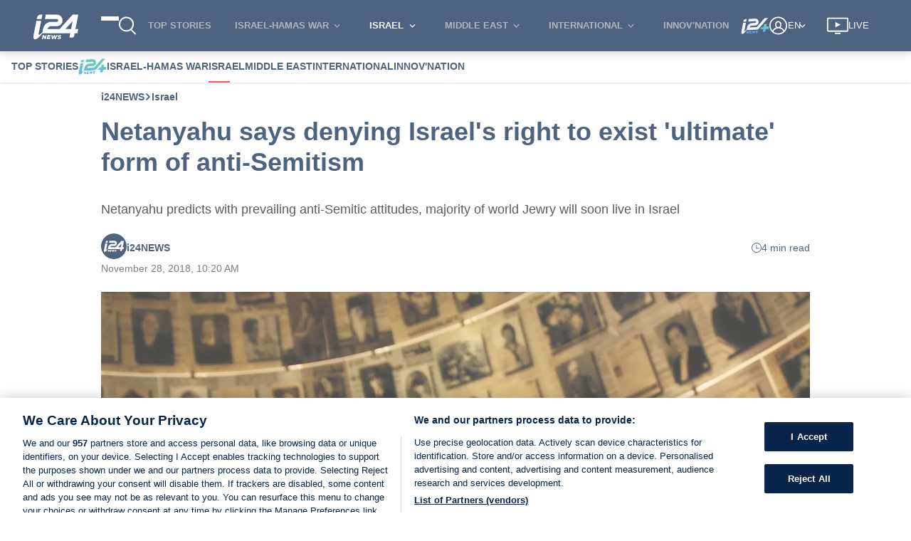

--- FILE ---
content_type: application/javascript
request_url: https://www.i24news.tv/static/js/4403.3d580268.chunk.js
body_size: 5267
content:
"use strict";(self.webpackChunki24news_reader=self.webpackChunki24news_reader||[]).push([[4403],{60929:(e,a,r)=>{r.d(a,{A:()=>p});var s=r(88313),l=r(33373),t=r(65865),i=(r(65043),r(7489)),c=r(70579);const n=e=>{let{width:a=25,height:r=25,"aria-label":s,className:l=""}=e;return(0,c.jsx)(i.A,{className:l,width:a,height:r,viewBox:"0 0 12 16","aria-label":s,"aria-hidden":"true",focusable:"false",children:(0,c.jsx)("path",{d:"M10.5 0H1.5C0.671562 0 0 0.671562 0 1.5V14.9969C0 15.7688 0.837187 16.2494 1.50375 15.8606L6 13.2375L10.4969 15.8603C11.1625 16.2219 12 15.7688 12 14.9969V1.5C12 0.671562 11.3281 0 10.5 0ZM10.5 14.125L6 11.5L1.5 14.125V1.6875C1.5 1.58219 1.58219 1.5 1.65937 1.5H10.2844C10.4187 1.5 10.5 1.58219 10.5 1.6875V14.125Z"})})};var o=r(48434);const d="BookmarkButton_active__jManF",h=e=>{let{onClick:a,disabled:r=!1,isActive:s=!1,"aria-label":l,height:t,width:i}=e;return(0,c.jsx)(o.A,{disabled:r,onClick:a,"aria-label":l,children:(0,c.jsx)("div",{className:s?d:"",children:(0,c.jsx)(n,{height:t,width:i})})})};var A=r(29157);r(85556);const u=(0,A.A)({english:{signIn:"Sign in in order to bookmark the article",mark:"Add to favorites",unmark:"Remove from favorites"},french:{signIn:"Connectez-vous pour ajouter l'article \xe0 vos favoris",mark:"Ajouter aux favoris",unmark:"Supprimer des favoris"},arabic:{signIn:"\u0642\u0645 \u0628\u062a\u0633\u062c\u064a\u0644 \u0627\u0644\u062f\u062e\u0648\u0644 \u0644\u0648\u0636\u0639 \u0625\u0634\u0627\u0631\u0629 \u0645\u0631\u062c\u0639\u064a\u0629 \u0639\u0644\u0649 \u0627\u0644\u0645\u0642\u0627\u0644\u0629",mark:"\u0627\u0636\u0627\u0641\u0629 \u0627\u0644\u0649 \u0627\u0644\u0645\u0641\u0636\u0644\u0629",unmark:"\u0625\u0632\u0627\u0644\u0629 \u0645\u0646 \u0627\u0644\u0645\u0641\u0636\u0644\u0629"},hebrew:{signIn:"\u05e4\u05ea\u05d7 \u05d0\u05ea \u05e2\u05de\u05d5\u05d3 \u05d4\u05d4\u05ea\u05d7\u05d1\u05e8\u05d5\u05ea",mark:"\u05d4\u05d5\u05e1\u05e3 \u05dc\u05de\u05d5\u05e2\u05d3\u05e4\u05d9\u05dd",unmark:"\u05d4\u05e1\u05e8 \u05de\u05de\u05d5\u05e2\u05d3\u05e4\u05d9\u05dd"},persian:{signIn:"\u0628\u0631\u0627\u06cc \u0646\u0634\u0627\u0646\u06a9 \u06af\u0630\u0627\u0631\u06cc \u0645\u0642\u0627\u0644\u0647 \u0648\u0627\u0631\u062f \u0633\u06cc\u0633\u062a\u0645 \u0634\u0648\u06cc\u062f",mark:"\u0628\u0647 \u0639\u0644\u0627\u0642\u0647 \u0645\u0646\u062f\u06cc \u0647\u0627 \u0627\u0636\u0627\u0641\u0647 \u06a9\u0646\u06cc\u062f",unmark:"\u062d\u0630\u0641 \u0627\u0632 \u0645\u0648\u0627\u0631\u062f \u062f\u0644\u062e\u0648\u0627\u0647"}}),b=e=>{let{isSignedIn:a,isMarked:r,mark:i,unmark:n,signIn:o,articleId:d,isFetching:A,locale:b,width:m,height:g}=e;return(0,c.jsx)(h,{disabled:A,isActive:r,width:m,height:g,onClick:(0,s.A)([[()=>a&&r,()=>n(d)],[()=>a&&!r,()=>i(d)],[l.A,()=>o()]]),"aria-label":(0,t.A)((0,s.A)([[()=>a&&r,()=>u(b)("unmark")],[()=>a&&!r,()=>u(b)("mark")],[l.A,()=>u(b)("signIn")]]))})};var m=r(83003),g=r(25854),v=r(71144),x=r(34004),j=r(98278),k=r.n(j);const p=(0,m.Ng)(((e,a)=>({isSignedIn:!(0,g.A)(e.session.user),isMarked:(0,v.A)(a.articleId,e.session.bookmarks),isFetching:!(0,g.A)(e.session.user)&&(e.session.isFetching||e.session.isSubmitting),locale:e.router.locale})),(e=>({signIn:k()(e,x.mj),mark:k()(e,x.S8),unmark:k()(e,x.r7)})))(b)},78587:(e,a,r)=>{r.d(a,{A:()=>u});var s=r(23923),l=r(519),t=(r(65043),r(16951)),i=r(29157);r(85556);var c=r(40243),n=r(70579);const o=(0,i.A)({english:{label:"Share on Facebook"},french:{label:"Partager sur Facebook"},arabic:{label:"\u0627\u0646\u0634\u0631 \u0639\u0644\u0649 Facebook"},hebrew:{label:"\u05e9\u05ea\u05e3 \u05d1Meta"},persian:{label:"\u062f\u0631 \u0641\u06cc\u0633\u0628\u0648\u06a9 \u0628\u0647 \u0627\u0634\u062a\u0631\u0627\u06a9 \u0628\u06af\u0630\u0627\u0631\u06cc\u062f"}}),d=e=>{let{locale:a,url:r,shareOnSocial:s}=e;return(0,n.jsx)("div",{className:c.A.button,children:(0,n.jsx)(l.uI,{url:r,resetButtonStyle:!0,"aria-label":o(a)("label"),onClick:()=>s("facebook"),children:(0,n.jsx)(t.A,{})})})};var h=r(83003),A=r(28188);const u=(0,h.Ng)((e=>({locale:e.router.locale})),(e=>({shareOnSocial:(0,s.Zz)(e,A.i7)})))(d)},30858:(e,a,r)=>{r.d(a,{A:()=>A});var s=r(23923),l=r(28188),t=r(519),i=(r(65043),r(49565)),c=r(29157);r(85556);var n=r(40243),o=r(70579);const d=(0,c.A)({english:{label:"Share on Linkedin"},french:{label:"Partager sur Linkedin"},arabic:{label:"\u0627\u0646\u0634\u0631 \u0639\u0644\u0649 Linkedin"},hebrew:{label:"\u05e9\u05ea\u05e3 \u05d1Linkdin"},persian:{label:"\u062f\u0631 \u0644\u06cc\u0646\u06a9\u062f\u06cc\u0646 \u0628\u0647 \u0627\u0634\u062a\u0631\u0627\u06a9 \u0628\u06af\u0630\u0627\u0631\u06cc\u062f"}}),h=e=>{let{locale:a,excerpt:r,title:s,url:l,shareOnSocial:c}=e;return(0,o.jsx)("div",{className:n.A.button,children:(0,o.jsx)(t.wk,{source:"i24NEWS",summary:r,title:s,url:l,resetButtonStyle:!0,"aria-label":d(a)("label"),onClick:()=>c("linkedin"),children:(0,o.jsx)(i.A,{})})})};const A=(0,r(83003).Ng)((e=>({locale:e.router.locale})),(e=>({shareOnSocial:(0,s.Zz)(e,l.i7)})))(h)},83318:(e,a,r)=>{r.d(a,{A:()=>u});var s=r(23923),l=r(28188),t=(r(65043),r(519)),i=r(7489),c=r(70579);const n=e=>{let{width:a=20,height:r=20,"aria-label":s,className:l=""}=e;return(0,c.jsx)(i.A,{className:l,width:a,height:r,viewBox:"0 0 1024 1024","aria-label":s,children:(0,c.jsx)("path",{d:"M278.855 628.57c0-32.191 26.094-58.285 58.285-58.285s58.285 26.094 58.285 58.285c0 32.191-26.094 58.285-58.285 58.285s-58.285-26.094-58.285-58.285zM628.57 628.57c0-32.191 26.094-58.285 58.285-58.285s58.285 26.094 58.285 58.285c0 32.191-26.094 58.285-58.285 58.285s-58.285-26.094-58.285-58.285zM631.407 753.138c15.012-11.826 36.771-9.249 48.599 5.767s9.247 36.773-5.769 48.601c-41.796 32.928-105.482 54.209-162.237 54.209-56.757 0-120.438-21.281-162.239-54.207-15.016-11.83-17.595-33.587-5.767-48.603 11.83-15.012 33.587-17.593 48.601-5.767 24.062 18.958 71.692 39.362 119.405 39.362s95.343-20.404 119.407-39.362zM978.285 512c0-64.382-52.193-116.57-116.57-116.57-43.821 0-81.957 24.2-101.867 59.945-59.917-32.779-132.922-53.956-212.45-58.838l69.562-156.211 133.139 38.43c11.977 34.007 44.368 58.389 82.471 58.389 48.285 0 87.43-39.143 87.43-87.43s-39.143-87.43-87.43-87.43c-33.295 0-62.242 18.617-77.004 46.004l-148.361-42.824c-16.599-4.788-34.188 3.392-41.212 19.172l-94.505 212.221c-77.538 5.461-148.687 26.432-207.311 58.501-19.914-35.745-58.071-59.929-101.892-59.929-64.382 0-116.57 52.193-116.57 116.57 0 47.642 28.597 88.569 69.552 106.647-7.35 21.883-11.267 44.719-11.267 68.213 0 160.95 182.666 291.43 408 291.43 225.332 0 408-130.48 408-291.43 0-23.487-3.915-46.322-11.263-68.201 40.955-18.080 69.548-59.017 69.548-106.659zM832.57 216.93c18.107 0 32.785 14.678 32.785 32.785s-14.678 32.785-32.785 32.785-32.785-14.678-32.785-32.785 14.678-32.785 32.785-32.785zM104 512c0-32.14 26.145-58.285 58.285-58.285 23.231 0 43.325 13.664 52.681 33.376-30.463 23.101-55.706 49.751-74.376 78.993-21.424-8.625-36.593-29.607-36.593-54.084zM512 909.070c-187.105 0-338.785-99.487-338.785-222.215s151.68-222.215 338.785-222.215c187.105 0 338.785 99.487 338.785 222.215s-151.68 222.215-338.785 222.215zM883.409 566.084c-18.67-29.247-43.913-55.892-74.376-78.993 9.359-19.712 29.453-33.376 52.681-33.376 32.14 0 58.285 26.145 58.285 58.285 0 24.472-15.171 45.459-36.593 54.084z"})})};var o=r(29157);r(85556);var d=r(40243);const h=(0,o.A)({english:{label:"Share on Reddit"},french:{label:"Partager sur Reddit"},arabic:{label:"\u0627\u0646\u0634\u0631 \u0639\u0644\u0649 Reddit"},hebrew:{label:"\u05e9\u05ea\u05e3 \u05d1-Reddit"},persian:{label:"\u062f\u0631 Reddit \u0628\u0647 \u0627\u0634\u062a\u0631\u0627\u06a9 \u0628\u06af\u0630\u0627\u0631\u06cc\u062f"}}),A=e=>{let{locale:a,title:r,url:s,shareOnSocial:l}=e;return(0,c.jsx)("div",{className:d.A.button,children:(0,c.jsx)(t._G,{title:r,url:s,resetButtonStyle:!0,"aria-label":h(a)("label"),onClick:()=>l("reddit"),children:(0,c.jsx)(n,{})})})};const u=(0,r(83003).Ng)((e=>({locale:e.router.locale})),(e=>({shareOnSocial:(0,s.Zz)(e,l.i7)})))(A)},78876:(e,a,r)=>{r.d(a,{A:()=>b});var s=r(23923),l=(r(65043),r(519)),t=r(7489),i=r(70579);const c=e=>{let{width:a=20,height:r=20,"aria-label":s,className:l=""}=e;return(0,i.jsx)(t.A,{className:l,width:a,height:r,viewBox:"0 0 1024 1024","aria-label":s,children:(0,i.jsx)("path",{d:"M844.795 177.175c-88.315-88.5-205.763-137.175-330.955-137.175-257.755 0-467.575 209.82-467.575 467.76 0 82.415 21.57 162.988 62.505 233.788l-66.375 242.455 247.985-65.085c68.405 37.245 145.288 56.97 223.463 56.97h0.185c0 0 0 0 0 0 257.755 0 467.76-209.82 467.76-467.76 0-125.005-48.675-242.455-136.99-330.955zM514.030 896.975v0c-69.88 0-138.28-18.805-198.020-54.205l-14.195-8.48-147.13 38.535 39.27-143.445-9.22-14.75c-39.088-61.765-59.555-133.305-59.555-206.87 0-214.43 174.42-388.845 389.030-388.845 103.805 0 201.52 40.563 274.905 113.945 73.38 73.565 113.76 171.1 113.76 275.088-0.185 214.613-174.605 389.030-388.845 389.030zM727.165 605.663c-11.615-5.9-69.14-34.11-79.835-37.98s-18.438-5.9-26.365 5.9c-7.745 11.615-30.238 37.98-37.060 45.91-6.82 7.745-13.645 8.85-25.26 2.95s-49.413-18.255-94.030-58.080c-34.663-30.975-58.263-69.325-65.085-80.94s-0.738-18.070 5.163-23.785c5.345-5.163 11.615-13.645 17.515-20.465s7.745-11.615 11.615-19.545c3.87-7.745 2.030-14.565-0.92-20.465s-26.365-63.425-35.955-86.84c-9.405-22.863-19.175-19.73-26.365-20.095-6.82-0.37-14.565-0.37-22.31-0.37s-20.465 2.95-31.16 14.565c-10.695 11.615-40.93 40.010-40.93 97.535s41.855 113.020 47.755 120.95c5.9 7.745 82.415 125.93 199.68 176.445 27.84 11.985 49.595 19.175 66.56 24.705 28.025 8.85 53.47 7.56 73.565 4.61 22.495-3.32 69.14-28.21 78.913-55.495s9.77-50.705 6.82-55.495c-2.765-5.163-10.51-8.113-22.31-14.013z"})})};var n=r(29157);r(85556);var o=r(40243);const d=(0,n.A)({english:{label:"Share on WhatsApp"},french:{label:"Partager sur WhatsApp"},arabic:{label:"\u0627\u0646\u0634\u0631 \u0639\u0644\u0649 WhatsApp"},hebrew:{label:"\u05e9\u05ea\u05e3 \u05d1\u05d5\u05d5\u05d0\u05d8\u05e1\u05d0\u05e4"},persian:{label:"\u062f\u0631 \u0648\u0627\u062a\u0633 \u0627\u067e \u0628\u0647 \u0627\u0634\u062a\u0631\u0627\u06a9 \u0628\u06af\u0630\u0627\u0631\u06cc\u062f"}}),h=e=>{let{locale:a,title:r,url:s,shareOnSocial:t}=e;return(0,i.jsx)("div",{className:o.A.button,children:(0,i.jsx)(l.Kz,{title:r,url:s,resetButtonStyle:!0,"aria-label":d(a)("label"),onClick:()=>t("whatsapp"),children:(0,i.jsx)(c,{})})})};var A=r(83003),u=r(28188);const b=(0,A.Ng)((e=>({locale:e.router.locale})),(e=>({shareOnSocial:(0,s.Zz)(e,u.i7)})))(h)},90748:(e,a,r)=>{r.d(a,{A:()=>b});var s=r(23923),l=(r(65043),r(519)),t=r(75061),i=r(29157);r(85556);var c=r(42435),n=r(40243),o=r(70579);const d=(0,i.A)({english:{label:"Share on X"},french:{label:"Partager sur X"},arabic:{label:"\u0627\u0646\u0634\u0631 \u0639\u0644\u0649 X"},hebrew:{label:"\u05e9\u05ea\u05e3 \u05d1-X"},persian:{label:"\u062f\u0631 X \u0628\u0647 \u0627\u0634\u062a\u0631\u0627\u06a9 \u0628\u06af\u0630\u0627\u0631\u06cc\u062f"}}),h=e=>{let{locale:a,url:r,hashtags:s=[],shareOnSocial:i}=e;return(0,o.jsx)("div",{className:n.A.button,children:(0,o.jsx)(l.r6,{url:r,via:(0,c.Ln)(a),hashtags:s,resetButtonStyle:!0,"aria-label":d(a)("label"),onClick:()=>i("x"),children:(0,o.jsx)(t.A,{})})})};var A=r(83003),u=r(28188);const b=(0,A.Ng)((e=>({locale:e.router.locale})),(e=>({shareOnSocial:(0,s.Zz)(e,u.i7)})))(h)},44376:(e,a,r)=>{r.d(a,{A:()=>t});r(65043);var s=r(7489),l=r(70579);const t=e=>{let{width:a=14,height:r=14,"aria-label":t,className:i=""}=e;return(0,l.jsxs)(s.A,{className:i,width:a,height:r,viewBox:"0 0 13 13","aria-label":t,children:[(0,l.jsx)("path",{d:"M6.5,0A6.5,6.5,0,1,0,13,6.5,6.5,6.5,0,0,0,6.5,0Zm0,12.11A5.61,5.61,0,1,1,12.11,6.5,5.61,5.61,0,0,1,6.5,12.11Z"}),(0,l.jsx)("path",{d:"M9.33,6.64H6.8V3.18a.42.42,0,1,0-.84,0v4.4H9.33a.47.47,0,0,0,0-.94Z"})]})}},1376:(e,a,r)=>{r.d(a,{A:()=>A});var s=r(1690),l=(r(65043),r(88313)),t=r(4036),i=r(48500),c=r(33373),n=r(70579);const o=e=>(0,n.jsx)(s.A,{...e,width:350}),d=e=>(0,n.jsx)(s.A,{...e,width:350,sources:[{renditions:[{width:750}],media:"(min-width: 480px)"},{renditions:[{width:350}],media:"(max-width: 480px)"}]}),h=e=>(0,n.jsx)(s.A,{...e,width:180}),A=e=>{let{size:a="default",...r}=e;return(0,l.A)([[(0,t.A)("large"),(0,i.A)((0,n.jsx)(d,{...r}))],[(0,t.A)("small"),(0,i.A)((0,n.jsx)(h,{...r}))],[c.A,(0,i.A)((0,n.jsx)(o,{...r}))]])(a)}},1690:(e,a,r)=>{r.d(a,{A:()=>ae});var s=r(65043),l=r(8761),t=r(95518),i=r(83645),c=r(25854),n=r(88313),o=r(37068),d=r(61888),h=r(33373),A=r(48500),u=r(12224),b=r(94856),m=r(7626),g=r(36169),v=r(1393),x=r(82635),j=r(83317),k=r(33981),p=r(99185),w=r(4258),f=r(80367),S=r(96277),N=r(20045),I=r(83003),z=r(79495);const y=(0,N.A)((0,S.y3)((e=>{let{injectImagePreloadHints:a,preload:r=!1,src:s,sources:l}=e;return r&&a(s,l)})))((()=>null)),M=(0,I.Ng)(null,(e=>({injectImagePreloadHints:(0,N.A)(e,z.yc)})))(y);var C=r(70579);const L=(0,n.A)([[(0,o.A)(String,"descriptor"),(0,d.A)("descriptor")],[h.A,(0,A.A)(null)]]),B=(e,a)=>(0,l.A)((0,u.A)(["width","height"]),(0,i.A)((()=>"image/webp"===a),(e=>({type:"webp",...e}))),(a=>(0,f.f_)(a)(e))),_=(e,a)=>(0,l.A)((0,x.A)(((e,a)=>(0,l.A)((0,b.A)([B(e,a),L]),(0,m.A)((0,g.A)(c.A)),(0,v.A)(" ")))(e,a)),(0,v.A)(", ")),O=e=>(0,j.A)((0,l.A)((0,i.A)(k.A,(0,p.A)({})),(0,x.A)((0,w.A)("type","image/webp")))(e),e),Z=(0,s.forwardRef)(((e,a)=>{let{alt:r,dispatch:s,injectImagePreloadHints:t,preload:i,src:c,sources:n=[],...o}=e;const d=new String(c).includes(".gif")?[]:(e=>(0,l.A)(O,(0,x.A)((a=>({...a,srcSet:a.renditions?_(e,a.type)(a.renditions):B(e,a.type)({})})))))(c)(n);return(0,C.jsxs)(C.Fragment,{children:[(0,C.jsx)(M,{preload:i,src:c,sources:d}),(0,C.jsxs)("picture",{children:[d.map(((e,a)=>(0,C.jsx)("source",{type:e.type,media:e.media,sizes:e.sizes,srcSet:e.srcSet},a))),(0,C.jsx)("img",{alt:r,src:c,...o,ref:a})]})]})}));var E=r(28563);const H=e=>{let{alt:a="",className:r="",fallbackSrc:n,onLoad:o,onError:d,src:h,...A}=e;const u=(0,E.A)(),b=(0,s.useRef)(null),[m,g]=(0,s.useState)(!1);return(0,s.useEffect)((()=>{b&&b.current&&b.current.src&&b.current.complete&&0===b.current.naturalHeight&&g(!0)}),[]),u&&m?(0,C.jsx)(Z,{alt:a,className:r,src:n,...A}):(0,C.jsx)(Z,{alt:a,className:r,onLoad:o,onError:(0,l.A)((0,t.A)((()=>g(!0))),(0,i.A)((()=>!(0,c.A)(d)),d)),src:h,...A,ref:b})};var R=r(76426),F=r(71517),P=r(77701),V=r(35846),W=r(8135),X=r(27266);const K=(0,P.A)(!1,"isIntersecting"),G=(0,P.A)(!0,"isIntersecting"),q=(0,P.A)(!1,"isLoaded"),D=(0,P.A)(!1,"isLoadedWithErrors"),J=(0,V.A)([q,D]),Q=(e,a)=>(0,W.A)(J,(0,A.A)("".concat(a," visible")),(0,A.A)(a))(e),T=(e,a)=>(0,W.A)(K,(0,A.A)(a),(0,A.A)(void 0))(e),U=(e,a)=>(0,W.A)(G,(0,A.A)(a),(0,A.A)(void 0))(e),Y=(0,N.A)((0,S.y3)((e=>{let{observe:a,observedItemId:r}=e;return a(X.lg,r)}),!0))((e=>{let{className:a="",dispatch:r,observe:s,observedItem:l={},observedItemId:t,onError:i,onLoad:c,sources:n,src:o,fallbackSrc:d,...h}=e;return(0,C.jsx)("div",{className:"lazyImageContainer",children:(0,C.jsx)(H,{"data-is":"lazy-image","data-observed-item-id":t,className:Q(l,a),src:T(l,o),sources:U(l,n),fallbackSrc:d,onError:()=>i(X.lg,t),onLoad:()=>c(X.lg,t),...h})})})),$=(0,I.Ng)(((e,a)=>{let{src:r}=a;return{observedItemId:r,observedItem:(0,R.A)(["intersectionObserver","observedItems",X.lg,r],e)}}),(e=>({onLoad:(0,N.A)(e,F.Kc),onError:(0,N.A)(e,F.Hj),observe:(0,N.A)(e,F.lB)})))(Y);var ee=r(52304);const ae=e=>{let{src:a,width:r,height:s,alt:l="",className:t="",lazy:i=!1,fallbackSrc:c=ee.bc,...n}=e;return i?(0,C.jsx)($,{src:(0,f.f_)({width:r,height:s})(a),fallbackSrc:c,alt:l,className:t,...n}):(0,C.jsx)(H,{src:(0,f.f_)({width:r,height:s})(a),fallbackSrc:c,alt:l,className:t,...n})}},36278:(e,a,r)=>{r.d(a,{A:()=>l});r(65043);var s=r(70579);const l=e=>{let{children:a,variant:r="default"}=e;return(0,s.jsx)("div",{className:"widget-layout-media-container ".concat(r),children:a})}},73806:(e,a,r)=>{r.d(a,{A:()=>l});r(65043);var s=r(70579);const l=e=>{let{size:a="default",color:r="default",children:l}=e;return(0,s.jsx)("h3",{className:"widget-typography-title size-".concat(a," color-").concat(r),children:l instanceof Array?l.map((e=>e.replace(/\s/g," "))):l.replace(/\s/g," ")})}},40243:(e,a,r)=>{r.d(a,{A:()=>s});const s={colors:'"../../../styles/variables/colors.module.css"',"color-blue300":"#516681","color-white":"#ffffff",button:"SocialNetworks_button__RxwaE"}}}]);
//# sourceMappingURL=4403.3d580268.chunk.js.map